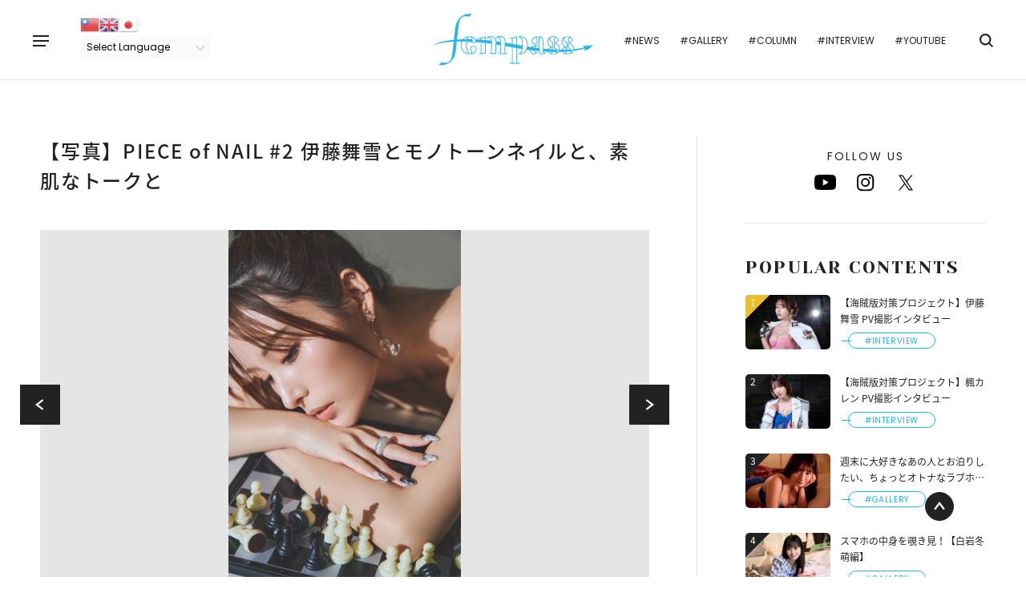

--- FILE ---
content_type: text/html; charset=UTF-8
request_url: https://fempass.today/article/23940/photo/9
body_size: 72109
content:

<!doctype html>
<html lang="ja">
<head>
        <meta charset="UTF-8" />
    <meta name="viewport" content="width=device-width,minimum-scale=1,maximum-scale=1,user-scalable=no">
    <title>【写真】PIECE of NAIL #2 伊藤舞雪とモノトーンネイルと、素肌なトークと - fempass（フェムパス）</title>
    <meta name="description" content="素肌に映える大人シックなネイルと伊藤舞雪セクシーで色っぽいのに、それでいて媚びてない。そんな伊藤舞雪さんに似合うモノトーンやシックさを纏ったネイルチップ。手先を美しく魅せる長めな爪は、彼女の大切にしている美の基準でもあります。「ネイルは、高校を卒業してからは習慣になっています。昔">

    <!--OGPの設定-->
    <meta property="og:title" content="【写真】PIECE of NAIL #2 伊藤舞雪とモノトーンネイルと、素肌なトークと - fempass（フェムパス）">
    <meta property="og:type" content="article">
    <meta property="og:url" content="https://fempass.today/article/23940/photo/9">
    <meta property="og:image" content="https://fempass.today/wp-content/uploads/2023/08/１（アイキャッチ）230510WI_1384.jpg">
    <meta property="og:site_name" content="fempass（フェムパス） - 多彩な視点で生きていく「あなた」の背中を押すWebメディア">
    <meta property="og:description" content="素肌に映える大人シックなネイルと伊藤舞雪セクシーで色っぽいのに、それでいて媚びてない。そんな伊藤舞雪さんに似合うモノトーンやシックさを纏ったネイルチップ。手先を美しく魅せる長めな爪は、彼女の大切にしている美の基準でもあります。「ネイルは、高校を卒業してからは習慣になっています。昔">

    <!--Twitterの設定-->
    <meta property="twitter:title" content="【写真】PIECE of NAIL #2 伊藤舞雪とモノトーンネイルと、素肌なトークと - fempass（フェムパス）"/>
    <meta property="twitter:image" content="https://fempass.today/wp-content/uploads/2023/08/１（アイキャッチ）230510WI_1384.jpg"/>
    <meta property="twitter:description" content="素肌に映える大人シックなネイルと伊藤舞雪セクシーで色っぽいのに、それでいて媚びてない。そんな伊藤舞雪さんに似合うモノトーンやシックさを纏ったネイルチップ。手先を美しく魅せる長めな爪は、彼女の大切にしている美の基準でもあります。「ネイルは、高校を卒業してからは習慣になっています。昔"/>
    <meta property="twitter:url" content="https://fempass.today/article/23940/photo/9">
    <meta property="og:site_name" content="fempass（フェムパス） - 多彩な視点で生きていく「あなた」の背中を押すWebメディア"/>
    <meta property="twitter:card" content="summary_large_image"/>
    <meta property="twitter:domain" content="https://fempass.today"/>
    <meta property="twitter:site" content="@fempass"/>

    <!--アイコンの設定-->
    <link rel="icon" href="https://fempass.today/wp-content/themes/fempass/assets/img/favicon/favicon.ico">
    <link rel="apple-touch-icon" href="https://fempass.today/wp-content/themes/fempass/assets/img/favicon/apple-touch-icon-180x180.png">

    <!--その他設定-->
    <meta http-equiv="X-UA-Compatible" content="IE=edge">
    <meta name="format-detection" content="telephone=no">

    <!--外部ファイルの読み込み-->
        <link rel="stylesheet" href="https://fempass.today/wp-content/themes/fempass/assets/css/plugin/swiper.min.css">
    <link rel="stylesheet" href="https://fempass.today/wp-content/themes/fempass/assets/css/pages/single.css">
        <link rel="stylesheet" href="https://fempass.today/wp-content/themes/fempass/assets/css/app.css">
    <meta name='robots' content='max-image-preview:large' />
<link rel='stylesheet' id='gtranslate-style-css'  href='/wp-content/plugins/gtranslate/gtranslate-style24.css?ver=5.8.12' type='text/css' media='all' />
<link rel='stylesheet' id='contact-form-7-css'  href='/wp-content/plugins/contact-form-7/includes/css/styles.css?ver=5.4.2' type='text/css' media='all' />
<link rel='stylesheet' id='cf7msm_styles-css'  href='/wp-content/plugins/contact-form-7-multi-step-module/resources/cf7msm.css?ver=4.1.92' type='text/css' media='all' />
<script type='text/javascript' src='/wp-includes/js/jquery/jquery.min.js?ver=3.6.0' id='jquery-core-js'></script>
<script type='text/javascript' src='/wp-includes/js/jquery/jquery-migrate.min.js?ver=3.3.2' id='jquery-migrate-js'></script>
<script type='application/json' id='wpp-json'>
{"sampling_active":0,"sampling_rate":5,"ajax_url":"https:\/\/fempass.today\/wp-json\/wordpress-popular-posts\/v1\/popular-posts","api_url":"https:\/\/fempass.today\/wp-json\/wordpress-popular-posts","ID":23940,"token":"ebf3e047ac","lang":0,"debug":0}
</script>
<script type='text/javascript' src='/wp-content/plugins/wordpress-popular-posts/assets/js/wpp.min.js?ver=6.1.1' id='wpp-js-js'></script>
<link rel="canonical" href="https://fempass.today/article/23940" />
            <style id="wpp-loading-animation-styles">@-webkit-keyframes bgslide{from{background-position-x:0}to{background-position-x:-200%}}@keyframes bgslide{from{background-position-x:0}to{background-position-x:-200%}}.wpp-widget-placeholder,.wpp-widget-block-placeholder{margin:0 auto;width:60px;height:3px;background:#dd3737;background:linear-gradient(90deg,#dd3737 0%,#571313 10%,#dd3737 100%);background-size:200% auto;border-radius:3px;-webkit-animation:bgslide 1s infinite linear;animation:bgslide 1s infinite linear}</style>
                <!-- Global site tag (gtag.js) - Google Analytics -->
<script async src="https://www.googletagmanager.com/gtag/js?id=G-MGQXXCLZ8L"></script>
<script>
  window.dataLayer = window.dataLayer || [];
  function gtag(){dataLayer.push(arguments);}
  gtag('js', new Date());
  gtag('config', 'G-MGQXXCLZ8L');
</script>
</head>
<body>

    <!-- #region Container -->
    <div class="l-container">

        <!-- #region Header -->
        <header class="l-header">
            <button class="l-header__menu" data-menu="trigger" data-header-position-fix>
                <span></span>
                <span></span>
                <span></span>
            </button>
                        <div class="l-header__wrap" data-header-position-fix>
                <div class="l-header__logo">
                    <a href="/">
                        <img src="https://fempass.today/wp-content/themes/fempass/assets/img/logo.svg" alt="fempass（フェムパス）">
                    </a>
                </div>
                <div class="l-header__inner">
                    <div class="l-header__translate">
                        <!-- GTranslate: https://gtranslate.io/ -->
<a href="#" onclick="doGTranslate('ja|zh-TW');return false;" title="Chinese (Traditional)" class="glink nturl notranslate"><img src="/wp-content/plugins/gtranslate/flags/24/zh-TW.png" height="24" width="24" alt="Chinese (Traditional)" /></a><a href="#" onclick="doGTranslate('ja|en');return false;" title="English" class="glink nturl notranslate"><img src="/wp-content/plugins/gtranslate/flags/24/en.png" height="24" width="24" alt="English" /></a><a href="#" onclick="doGTranslate('ja|ja');return false;" title="Japanese" class="glink nturl notranslate"><img src="/wp-content/plugins/gtranslate/flags/24/ja.png" height="24" width="24" alt="Japanese" /></a><br /><select onchange="doGTranslate(this);" class="notranslate" id="gtranslate_selector" aria-label="Website Language Selector"><option value="">Select Language</option><option value="ja|zh-TW">Chinese (Traditional)</option><option value="ja|en">English</option><option value="ja|ja">Japanese</option></select><style>
#goog-gt-tt {display:none !important;}
.goog-te-banner-frame {display:none !important;}
.goog-te-menu-value:hover {text-decoration:none !important;}
.goog-text-highlight {background-color:transparent !important;box-shadow:none !important;}
body {top:0 !important;}
#google_translate_element2 {display:none!important;}
</style>

<div id="google_translate_element2"></div>
<script>
function googleTranslateElementInit2() {new google.translate.TranslateElement({pageLanguage: 'ja',autoDisplay: false}, 'google_translate_element2');}
</script><script src="//translate.google.com/translate_a/element.js?cb=googleTranslateElementInit2"></script>


<script>
function GTranslateGetCurrentLang() {var keyValue = document['cookie'].match('(^|;) ?googtrans=([^;]*)(;|$)');return keyValue ? keyValue[2].split('/')[2] : null;}
function GTranslateFireEvent(element,event){try{if(document.createEventObject){var evt=document.createEventObject();element.fireEvent('on'+event,evt)}else{var evt=document.createEvent('HTMLEvents');evt.initEvent(event,true,true);element.dispatchEvent(evt)}}catch(e){}}
function doGTranslate(lang_pair){if(lang_pair.value)lang_pair=lang_pair.value;if(lang_pair=='')return;var lang=lang_pair.split('|')[1];if(GTranslateGetCurrentLang() == null && lang == lang_pair.split('|')[0])return;var teCombo;var sel=document.getElementsByTagName('select');for(var i=0;i<sel.length;i++)if(sel[i].className.indexOf('goog-te-combo')!=-1){teCombo=sel[i];break;}if(document.getElementById('google_translate_element2')==null||document.getElementById('google_translate_element2').innerHTML.length==0||teCombo.length==0||teCombo.innerHTML.length==0){setTimeout(function(){doGTranslate(lang_pair)},500)}else{teCombo.value=lang;GTranslateFireEvent(teCombo,'change');GTranslateFireEvent(teCombo,'change')}}
</script>
                    </div>
                    <ul class="l-header__tags">
                        <li class="l-header__tag"><a href="https://fempass.today/tag/news">#NEWS</a></li>
                        <li class="l-header__tag"><a href="https://fempass.today/tag/gallery">#GALLERY</a></li>
                        <li class="l-header__tag"><a href="https://fempass.today/tag/column">#COLUMN</a></li>
                        <li class="l-header__tag"><a href="https://fempass.today/tag/interview">#INTERVIEW</a></li>
                        <li class="l-header__tag"><a href="https://fempass.today/youtube">#YOUTUBE</a></li>
                    </ul>

                    <div class="l-header__search">
                        
<div class="c-search c-search--close" data-search="trigger">
    <div class="c-search__icon">
        <span class="icon icon--search"></span>
    </div>
    <form method="get" action="https://fempass.today" class="c-search__form">
        <input class="c-search__input" type="text" name="s" data-search="input">
    </form>
</div>
                    </div>
                </div>
            </div>
        </header>
        <!-- #endregion Header -->

        <!-- #region Menu -->
        <div class="c-menu" data-menu="target">
    <div class="c-menu__inner" data-menu="inner">
        <div class="c-menu__main">
            <ul class="c-menu__links">
                <li class="c-menu__link"><a href="https://fempass.today">TOP</a></li>
                <li class="c-menu__link"><a href="https://fempass.today/pickup">PICKUP</a></li>
                <li class="c-menu__link"><a href="https://fempass.today/new_post">NEW POST</a></li>
                <li class="c-menu__link"><a href="https://fempass.today/series">SERIES</a></li>
            </ul>
            <ul class="c-menu__tags">
                <li class="c-menu__tag"><a href="https://fempass.today/tag/news">#NEWS</a></li>
                <li class="c-menu__tag"><a href="https://fempass.today/tag/gallery">#GALLERY</a></li>
                <li class="c-menu__tag"><a href="https://fempass.today/tag/column">#COLUMN</a></li>
                <li class="c-menu__tag"><a href="https://fempass.today/tag/interview">#INTERVIEW</a></li>
                <li class="c-menu__tag"><a href="https://fempass.today/youtube">#YOUTUBE</a></li>
            </ul>
        </div>
        <div class="c-menu__other">
            <div class="c-menu__logo">
                <a href="/">
                    <img src="https://fempass.today/wp-content/themes/fempass/assets/img/logo.svg" alt="fempass">
                </a>
            </div>
            <div class="c-menu__search">
                
<div class="c-search c-search--opened" >
    <div class="c-search__icon">
        <span class="icon icon--search"></span>
    </div>
    <form method="get" action="https://fempass.today" class="c-search__form">
        <input class="c-search__input" type="text" name="s" >
    </form>
</div>
            </div>
            <div class="c-menu__share">
                <div class="c-share c-share--menu">
            <p class="c-share__heading">FOLLOW US</p>
        <ul class="c-share__list">

                    <li class="c-share__item">
                <a href="https://www.youtube.com/@fempassofficial593" target="_blank">
                    <span class="icon icon--youtube"></span>
                </a>
            </li>
            <li class="c-share__item">
                <a href="https://www.instagram.com/fempass/" target="_blank">
                    <span class="icon icon--instagram"></span>
                </a>
            </li>
            <li class="c-share__item">
                <a href="https://twitter.com/fempass" target="_blank">
                    <span class="icon icon--x"></span>
                </a>
            </li>            
            </ul>
</div>
            </div>
            <div class="c-menu__button">
                <a class="c-button c-button--secondary c-button--small" href="https://fempass.today/contact">CONTACT</a>
            </div>
            <div class="c-menu__translate">
                <!-- GTranslate: https://gtranslate.io/ -->
<a href="#" onclick="doGTranslate('ja|zh-TW');return false;" title="Chinese (Traditional)" class="glink nturl notranslate"><img src="/wp-content/plugins/gtranslate/flags/24/zh-TW.png" height="24" width="24" alt="Chinese (Traditional)" /></a><a href="#" onclick="doGTranslate('ja|en');return false;" title="English" class="glink nturl notranslate"><img src="/wp-content/plugins/gtranslate/flags/24/en.png" height="24" width="24" alt="English" /></a><a href="#" onclick="doGTranslate('ja|ja');return false;" title="Japanese" class="glink nturl notranslate"><img src="/wp-content/plugins/gtranslate/flags/24/ja.png" height="24" width="24" alt="Japanese" /></a><br /><select onchange="doGTranslate(this);" class="notranslate" id="gtranslate_selector" aria-label="Website Language Selector"><option value="">Select Language</option><option value="ja|zh-TW">Chinese (Traditional)</option><option value="ja|en">English</option><option value="ja|ja">Japanese</option></select><style>
#goog-gt-tt {display:none !important;}
.goog-te-banner-frame {display:none !important;}
.goog-te-menu-value:hover {text-decoration:none !important;}
.goog-text-highlight {background-color:transparent !important;box-shadow:none !important;}
body {top:0 !important;}
#google_translate_element2 {display:none!important;}
</style>

<div id="google_translate_element2"></div>
<script>
function googleTranslateElementInit2() {new google.translate.TranslateElement({pageLanguage: 'ja',autoDisplay: false}, 'google_translate_element2');}
</script><script src="//translate.google.com/translate_a/element.js?cb=googleTranslateElementInit2"></script>


<script>
function GTranslateGetCurrentLang() {var keyValue = document['cookie'].match('(^|;) ?googtrans=([^;]*)(;|$)');return keyValue ? keyValue[2].split('/')[2] : null;}
function GTranslateFireEvent(element,event){try{if(document.createEventObject){var evt=document.createEventObject();element.fireEvent('on'+event,evt)}else{var evt=document.createEvent('HTMLEvents');evt.initEvent(event,true,true);element.dispatchEvent(evt)}}catch(e){}}
function doGTranslate(lang_pair){if(lang_pair.value)lang_pair=lang_pair.value;if(lang_pair=='')return;var lang=lang_pair.split('|')[1];if(GTranslateGetCurrentLang() == null && lang == lang_pair.split('|')[0])return;var teCombo;var sel=document.getElementsByTagName('select');for(var i=0;i<sel.length;i++)if(sel[i].className.indexOf('goog-te-combo')!=-1){teCombo=sel[i];break;}if(document.getElementById('google_translate_element2')==null||document.getElementById('google_translate_element2').innerHTML.length==0||teCombo.length==0||teCombo.innerHTML.length==0){setTimeout(function(){doGTranslate(lang_pair)},500)}else{teCombo.value=lang;GTranslateFireEvent(teCombo,'change');GTranslateFireEvent(teCombo,'change')}}
</script>
            </div>
        </div>
    </div>
</div>
        <!-- #endregion Menu -->

<!-- #region Contents -->
<div class="l-contents l-contents--column">

    <main class="l-main">
                    <article class="article">
                                    <div class="article__header">
                        <h1 class="article__heading">
                            【写真】PIECE of NAIL #2 伊藤舞雪とモノトーンネイルと、素肌なトークと                        </h1>
                                            </div>
                    <div class="c-post-slider c-post-slider--photo">
                        <div class="c-post-slider__container">
                            <div class="swiper-custom-parent">
                                <div class="swiper-container" data-slider data-slider-has-thumbnail="photo" data-slider-config='{"slidesPerView": 1, "centeredSlides": "true", "disableOnInteraction": "true", "allowTouchMove": true, "navigation": {"nextEl": ".swiper-button-next", "prevEl": ".swiper-button-prev"}}' data-slider-photo>
                                    <ul class="swiper-wrapper">
                                                                                    <li class="swiper-slide" data-slider-item>
                                                                                                        <img src="/wp-content/uploads/2023/08/１（アイキャッチ）230510WI_1384-1024x683.jpg" alt="" data-object-fit>
                                                                                                                                                        </li>
                                                                                                                            <li class="swiper-slide" data-slider-item>
                                                <img src="/wp-content/uploads/2023/08/２230510WI_0263-1024x683.jpg" alt="" data-object-fit>
                                                                                            </li>
                                                                                    <li class="swiper-slide" data-slider-item>
                                                <img src="/wp-content/uploads/2023/08/３230510WI_0382R-683x1024.jpg" alt="" data-object-fit>
                                                                                            </li>
                                                                                    <li class="swiper-slide" data-slider-item>
                                                <img src="/wp-content/uploads/2023/08/４230510WI_0354R-683x1024.jpg" alt="" data-object-fit>
                                                                                            </li>
                                                                                    <li class="swiper-slide" data-slider-item>
                                                <img src="/wp-content/uploads/2023/08/５230510WI_0315-1024x683.jpg" alt="" data-object-fit>
                                                                                            </li>
                                                                                    <li class="swiper-slide" data-slider-item>
                                                <img src="/wp-content/uploads/2023/08/６230510WI_0510-1024x683.jpg" alt="" data-object-fit>
                                                                                            </li>
                                                                                    <li class="swiper-slide" data-slider-item>
                                                <img src="/wp-content/uploads/2023/08/７230510WI_0440-683x1024.jpg" alt="" data-object-fit>
                                                                                            </li>
                                                                                    <li class="swiper-slide" data-slider-item>
                                                <img src="/wp-content/uploads/2023/08/８230510WI_0084R-1024x683.jpg" alt="" data-object-fit>
                                                                                            </li>
                                                                                    <li class="swiper-slide" data-slider-item>
                                                <img src="/wp-content/uploads/2023/08/９230510WI_0594-683x1024.jpg" alt="" data-object-fit>
                                                                                            </li>
                                                                                    <li class="swiper-slide" data-slider-item>
                                                <img src="/wp-content/uploads/2023/08/１０230510WI_0652-1024x683.jpg" alt="" data-object-fit>
                                                                                            </li>
                                                                                    <li class="swiper-slide" data-slider-item>
                                                <img src="/wp-content/uploads/2023/08/１１230510WI_0589-1024x683.jpg" alt="" data-object-fit>
                                                                                            </li>
                                                                                    <li class="swiper-slide" data-slider-item>
                                                <img src="/wp-content/uploads/2023/08/１２230510WI_0403-1024x683.jpg" alt="" data-object-fit>
                                                                                            </li>
                                                                                    <li class="swiper-slide" data-slider-item>
                                                <img src="/wp-content/uploads/2023/08/１３230510WI_0427R-683x1024.jpg" alt="" data-object-fit>
                                                                                            </li>
                                                                                    <li class="swiper-slide" data-slider-item>
                                                <img src="/wp-content/uploads/2023/08/１４230510WI_1030-1024x683.jpg" alt="" data-object-fit>
                                                                                            </li>
                                                                                    <li class="swiper-slide" data-slider-item>
                                                <img src="/wp-content/uploads/2023/08/１５230510WI_0889-1024x683.jpg" alt="" data-object-fit>
                                                                                            </li>
                                                                                    <li class="swiper-slide" data-slider-item>
                                                <img src="/wp-content/uploads/2023/08/１６230510WI_0802-1024x683.jpg" alt="" data-object-fit>
                                                                                            </li>
                                                                                    <li class="swiper-slide" data-slider-item>
                                                <img src="/wp-content/uploads/2023/08/１７230510WI_0820-1024x683.jpg" alt="" data-object-fit>
                                                                                            </li>
                                                                                    <li class="swiper-slide" data-slider-item>
                                                <img src="/wp-content/uploads/2023/08/１８230510WI_0941-683x1024.jpg" alt="" data-object-fit>
                                                                                            </li>
                                                                                    <li class="swiper-slide" data-slider-item>
                                                <img src="/wp-content/uploads/2023/08/１９230510WI_0913-1024x683.jpg" alt="" data-object-fit>
                                                                                            </li>
                                                                                    <li class="swiper-slide" data-slider-item>
                                                <img src="/wp-content/uploads/2023/08/２０230510WI_0863-683x1024.jpg" alt="" data-object-fit>
                                                                                            </li>
                                                                                    <li class="swiper-slide" data-slider-item>
                                                <img src="/wp-content/uploads/2023/08/２１230510WI_0761-1024x683.jpg" alt="" data-object-fit>
                                                                                            </li>
                                                                                    <li class="swiper-slide" data-slider-item>
                                                <img src="/wp-content/uploads/2023/08/２２230510WI_0724-683x1024.jpg" alt="" data-object-fit>
                                                                                            </li>
                                                                                    <li class="swiper-slide" data-slider-item>
                                                <img src="/wp-content/uploads/2023/08/２３230510WI_0807-683x1024.jpg" alt="" data-object-fit>
                                                                                            </li>
                                                                                    <li class="swiper-slide" data-slider-item>
                                                <img src="/wp-content/uploads/2023/08/２４230510WI_1143-1024x683.jpg" alt="" data-object-fit>
                                                                                            </li>
                                                                                    <li class="swiper-slide" data-slider-item>
                                                <img src="/wp-content/uploads/2023/08/２５230510WI_1081-683x1024.jpg" alt="" data-object-fit>
                                                                                            </li>
                                                                                    <li class="swiper-slide" data-slider-item>
                                                <img src="/wp-content/uploads/2023/08/２６230510WI_1140R-683x1024.jpg" alt="" data-object-fit>
                                                                                            </li>
                                                                                    <li class="swiper-slide" data-slider-item>
                                                <img src="/wp-content/uploads/2023/08/２７230510WI_1108-1024x683.jpg" alt="" data-object-fit>
                                                                                            </li>
                                                                                    <li class="swiper-slide" data-slider-item>
                                                <img src="/wp-content/uploads/2023/08/２８230510WI_1153-1024x683.jpg" alt="" data-object-fit>
                                                                                            </li>
                                                                                    <li class="swiper-slide" data-slider-item>
                                                <img src="/wp-content/uploads/2023/08/２９230510WI_1382-683x1024.jpg" alt="" data-object-fit>
                                                                                            </li>
                                                                                    <li class="swiper-slide" data-slider-item>
                                                <img src="/wp-content/uploads/2023/08/３０230510WI_1417R-1024x683.jpg" alt="" data-object-fit>
                                                                                            </li>
                                                                                    <li class="swiper-slide" data-slider-item>
                                                <img src="/wp-content/uploads/2023/08/３１230510WI_1473-1024x683.jpg" alt="" data-object-fit>
                                                                                            </li>
                                                                                    <li class="swiper-slide" data-slider-item>
                                                <img src="/wp-content/uploads/2023/08/３２230510WI_1497-683x1024.jpg" alt="" data-object-fit>
                                                                                            </li>
                                                                                    <li class="swiper-slide" data-slider-item>
                                                <img src="/wp-content/uploads/2023/08/３３230510WI_1492-683x1024.jpg" alt="" data-object-fit>
                                                                                            </li>
                                                                                    <li class="swiper-slide" data-slider-item>
                                                <img src="/wp-content/uploads/2023/08/４５230510WI_1314-1024x683.jpg" alt="" data-object-fit>
                                                                                            </li>
                                                                                    <li class="swiper-slide" data-slider-item>
                                                <img src="/wp-content/uploads/2023/08/４６230510WI_1445-683x1024.jpg" alt="" data-object-fit>
                                                                                            </li>
                                                                                    <li class="swiper-slide" data-slider-item>
                                                <img src="/wp-content/uploads/2023/08/３４230510WI_0105-1-683x1024.jpg" alt="" data-object-fit>
                                                                                            </li>
                                                                                    <li class="swiper-slide" data-slider-item>
                                                <img src="/wp-content/uploads/2023/08/３５230510WI_0157R-683x1024.jpg" alt="" data-object-fit>
                                                                                            </li>
                                                                                    <li class="swiper-slide" data-slider-item>
                                                <img src="/wp-content/uploads/2023/08/３６230510WI_0562R-1024x683.jpg" alt="" data-object-fit>
                                                                                            </li>
                                                                                    <li class="swiper-slide" data-slider-item>
                                                <img src="/wp-content/uploads/2023/08/３７230510WI_0054-683x1024.jpg" alt="" data-object-fit>
                                                                                            </li>
                                                                                    <li class="swiper-slide" data-slider-item>
                                                <img src="/wp-content/uploads/2023/08/３８230510WI_0711-1024x683.jpg" alt="" data-object-fit>
                                                                                            </li>
                                                                                    <li class="swiper-slide" data-slider-item>
                                                <img src="/wp-content/uploads/2023/08/３９230510WI_0789-683x1024.jpg" alt="" data-object-fit>
                                                                                            </li>
                                                                                    <li class="swiper-slide" data-slider-item>
                                                <img src="/wp-content/uploads/2023/08/４０230510WI_0886-1024x683.jpg" alt="" data-object-fit>
                                                                                            </li>
                                                                                    <li class="swiper-slide" data-slider-item>
                                                <img src="/wp-content/uploads/2023/08/４１230510WI_1049-1024x683.jpg" alt="" data-object-fit>
                                                                                            </li>
                                                                                    <li class="swiper-slide" data-slider-item>
                                                <img src="/wp-content/uploads/2023/08/４２230510WI_1109-1024x683.jpg" alt="" data-object-fit>
                                                                                            </li>
                                                                                    <li class="swiper-slide" data-slider-item>
                                                <img src="/wp-content/uploads/2023/08/４３230510WI_1118-683x1024.jpg" alt="" data-object-fit>
                                                                                            </li>
                                                                                    <li class="swiper-slide" data-slider-item>
                                                <img src="/wp-content/uploads/2023/08/４４230510WI_1280-683x1024.jpg" alt="" data-object-fit>
                                                                                            </li>
                                                                            </ul>
                                </div>
                                <div class="swiper-button-prev" data-swiper-prev></div>
                                <div class="swiper-button-next" data-swiper-next></div>
                            </div>
                        </div>
                        <div class="c-post-slider c-post-slider--thumb">
                            <div class="c-post-slider__container">
                                <div class="swiper-container" data-slider-thumbnail="photo" data-slider-config='{"spaceBetween": 10, "slidesPerView": "4.7", "touchRatio": "0.2", "slideToClickedSlide": true, "preventClicksPropagation": false }'>
                                    <ul class="swiper-wrapper">
                                                                                <li class="swiper-slide" data-slider-thumbnail-child>
                                                                                                <img src="/wp-content/uploads/2023/08/１（アイキャッチ）230510WI_1384-1024x683.jpg" alt="" data-object-fit>
                                                                                            </li>
                                                                                                                            <li class="swiper-slide" data-slider-thumbnail-child>
                                                <img src="/wp-content/uploads/2023/08/２230510WI_0263-1024x683.jpg" alt="" data-object-fit>
                                            </li>
                                                                                    <li class="swiper-slide" data-slider-thumbnail-child>
                                                <img src="/wp-content/uploads/2023/08/３230510WI_0382R-683x1024.jpg" alt="" data-object-fit>
                                            </li>
                                                                                    <li class="swiper-slide" data-slider-thumbnail-child>
                                                <img src="/wp-content/uploads/2023/08/４230510WI_0354R-683x1024.jpg" alt="" data-object-fit>
                                            </li>
                                                                                    <li class="swiper-slide" data-slider-thumbnail-child>
                                                <img src="/wp-content/uploads/2023/08/５230510WI_0315-1024x683.jpg" alt="" data-object-fit>
                                            </li>
                                                                                    <li class="swiper-slide" data-slider-thumbnail-child>
                                                <img src="/wp-content/uploads/2023/08/６230510WI_0510-1024x683.jpg" alt="" data-object-fit>
                                            </li>
                                                                                    <li class="swiper-slide" data-slider-thumbnail-child>
                                                <img src="/wp-content/uploads/2023/08/７230510WI_0440-683x1024.jpg" alt="" data-object-fit>
                                            </li>
                                                                                    <li class="swiper-slide" data-slider-thumbnail-child>
                                                <img src="/wp-content/uploads/2023/08/８230510WI_0084R-1024x683.jpg" alt="" data-object-fit>
                                            </li>
                                                                                    <li class="swiper-slide" data-slider-thumbnail-child>
                                                <img src="/wp-content/uploads/2023/08/９230510WI_0594-683x1024.jpg" alt="" data-object-fit>
                                            </li>
                                                                                    <li class="swiper-slide" data-slider-thumbnail-child>
                                                <img src="/wp-content/uploads/2023/08/１０230510WI_0652-1024x683.jpg" alt="" data-object-fit>
                                            </li>
                                                                                    <li class="swiper-slide" data-slider-thumbnail-child>
                                                <img src="/wp-content/uploads/2023/08/１１230510WI_0589-1024x683.jpg" alt="" data-object-fit>
                                            </li>
                                                                                    <li class="swiper-slide" data-slider-thumbnail-child>
                                                <img src="/wp-content/uploads/2023/08/１２230510WI_0403-1024x683.jpg" alt="" data-object-fit>
                                            </li>
                                                                                    <li class="swiper-slide" data-slider-thumbnail-child>
                                                <img src="/wp-content/uploads/2023/08/１３230510WI_0427R-683x1024.jpg" alt="" data-object-fit>
                                            </li>
                                                                                    <li class="swiper-slide" data-slider-thumbnail-child>
                                                <img src="/wp-content/uploads/2023/08/１４230510WI_1030-1024x683.jpg" alt="" data-object-fit>
                                            </li>
                                                                                    <li class="swiper-slide" data-slider-thumbnail-child>
                                                <img src="/wp-content/uploads/2023/08/１５230510WI_0889-1024x683.jpg" alt="" data-object-fit>
                                            </li>
                                                                                    <li class="swiper-slide" data-slider-thumbnail-child>
                                                <img src="/wp-content/uploads/2023/08/１６230510WI_0802-1024x683.jpg" alt="" data-object-fit>
                                            </li>
                                                                                    <li class="swiper-slide" data-slider-thumbnail-child>
                                                <img src="/wp-content/uploads/2023/08/１７230510WI_0820-1024x683.jpg" alt="" data-object-fit>
                                            </li>
                                                                                    <li class="swiper-slide" data-slider-thumbnail-child>
                                                <img src="/wp-content/uploads/2023/08/１８230510WI_0941-683x1024.jpg" alt="" data-object-fit>
                                            </li>
                                                                                    <li class="swiper-slide" data-slider-thumbnail-child>
                                                <img src="/wp-content/uploads/2023/08/１９230510WI_0913-1024x683.jpg" alt="" data-object-fit>
                                            </li>
                                                                                    <li class="swiper-slide" data-slider-thumbnail-child>
                                                <img src="/wp-content/uploads/2023/08/２０230510WI_0863-683x1024.jpg" alt="" data-object-fit>
                                            </li>
                                                                                    <li class="swiper-slide" data-slider-thumbnail-child>
                                                <img src="/wp-content/uploads/2023/08/２１230510WI_0761-1024x683.jpg" alt="" data-object-fit>
                                            </li>
                                                                                    <li class="swiper-slide" data-slider-thumbnail-child>
                                                <img src="/wp-content/uploads/2023/08/２２230510WI_0724-683x1024.jpg" alt="" data-object-fit>
                                            </li>
                                                                                    <li class="swiper-slide" data-slider-thumbnail-child>
                                                <img src="/wp-content/uploads/2023/08/２３230510WI_0807-683x1024.jpg" alt="" data-object-fit>
                                            </li>
                                                                                    <li class="swiper-slide" data-slider-thumbnail-child>
                                                <img src="/wp-content/uploads/2023/08/２４230510WI_1143-1024x683.jpg" alt="" data-object-fit>
                                            </li>
                                                                                    <li class="swiper-slide" data-slider-thumbnail-child>
                                                <img src="/wp-content/uploads/2023/08/２５230510WI_1081-683x1024.jpg" alt="" data-object-fit>
                                            </li>
                                                                                    <li class="swiper-slide" data-slider-thumbnail-child>
                                                <img src="/wp-content/uploads/2023/08/２６230510WI_1140R-683x1024.jpg" alt="" data-object-fit>
                                            </li>
                                                                                    <li class="swiper-slide" data-slider-thumbnail-child>
                                                <img src="/wp-content/uploads/2023/08/２７230510WI_1108-1024x683.jpg" alt="" data-object-fit>
                                            </li>
                                                                                    <li class="swiper-slide" data-slider-thumbnail-child>
                                                <img src="/wp-content/uploads/2023/08/２８230510WI_1153-1024x683.jpg" alt="" data-object-fit>
                                            </li>
                                                                                    <li class="swiper-slide" data-slider-thumbnail-child>
                                                <img src="/wp-content/uploads/2023/08/２９230510WI_1382-683x1024.jpg" alt="" data-object-fit>
                                            </li>
                                                                                    <li class="swiper-slide" data-slider-thumbnail-child>
                                                <img src="/wp-content/uploads/2023/08/３０230510WI_1417R-1024x683.jpg" alt="" data-object-fit>
                                            </li>
                                                                                    <li class="swiper-slide" data-slider-thumbnail-child>
                                                <img src="/wp-content/uploads/2023/08/３１230510WI_1473-1024x683.jpg" alt="" data-object-fit>
                                            </li>
                                                                                    <li class="swiper-slide" data-slider-thumbnail-child>
                                                <img src="/wp-content/uploads/2023/08/３２230510WI_1497-683x1024.jpg" alt="" data-object-fit>
                                            </li>
                                                                                    <li class="swiper-slide" data-slider-thumbnail-child>
                                                <img src="/wp-content/uploads/2023/08/３３230510WI_1492-683x1024.jpg" alt="" data-object-fit>
                                            </li>
                                                                                    <li class="swiper-slide" data-slider-thumbnail-child>
                                                <img src="/wp-content/uploads/2023/08/４５230510WI_1314-1024x683.jpg" alt="" data-object-fit>
                                            </li>
                                                                                    <li class="swiper-slide" data-slider-thumbnail-child>
                                                <img src="/wp-content/uploads/2023/08/４６230510WI_1445-683x1024.jpg" alt="" data-object-fit>
                                            </li>
                                                                                    <li class="swiper-slide" data-slider-thumbnail-child>
                                                <img src="/wp-content/uploads/2023/08/３４230510WI_0105-1-683x1024.jpg" alt="" data-object-fit>
                                            </li>
                                                                                    <li class="swiper-slide" data-slider-thumbnail-child>
                                                <img src="/wp-content/uploads/2023/08/３５230510WI_0157R-683x1024.jpg" alt="" data-object-fit>
                                            </li>
                                                                                    <li class="swiper-slide" data-slider-thumbnail-child>
                                                <img src="/wp-content/uploads/2023/08/３６230510WI_0562R-1024x683.jpg" alt="" data-object-fit>
                                            </li>
                                                                                    <li class="swiper-slide" data-slider-thumbnail-child>
                                                <img src="/wp-content/uploads/2023/08/３７230510WI_0054-683x1024.jpg" alt="" data-object-fit>
                                            </li>
                                                                                    <li class="swiper-slide" data-slider-thumbnail-child>
                                                <img src="/wp-content/uploads/2023/08/３８230510WI_0711-1024x683.jpg" alt="" data-object-fit>
                                            </li>
                                                                                    <li class="swiper-slide" data-slider-thumbnail-child>
                                                <img src="/wp-content/uploads/2023/08/３９230510WI_0789-683x1024.jpg" alt="" data-object-fit>
                                            </li>
                                                                                    <li class="swiper-slide" data-slider-thumbnail-child>
                                                <img src="/wp-content/uploads/2023/08/４０230510WI_0886-1024x683.jpg" alt="" data-object-fit>
                                            </li>
                                                                                    <li class="swiper-slide" data-slider-thumbnail-child>
                                                <img src="/wp-content/uploads/2023/08/４１230510WI_1049-1024x683.jpg" alt="" data-object-fit>
                                            </li>
                                                                                    <li class="swiper-slide" data-slider-thumbnail-child>
                                                <img src="/wp-content/uploads/2023/08/４２230510WI_1109-1024x683.jpg" alt="" data-object-fit>
                                            </li>
                                                                                    <li class="swiper-slide" data-slider-thumbnail-child>
                                                <img src="/wp-content/uploads/2023/08/４３230510WI_1118-683x1024.jpg" alt="" data-object-fit>
                                            </li>
                                                                                    <li class="swiper-slide" data-slider-thumbnail-child>
                                                <img src="/wp-content/uploads/2023/08/４４230510WI_1280-683x1024.jpg" alt="" data-object-fit>
                                            </li>
                                                                            </ul>
                                </div>
                            </div>
                        </div>
                    </div>
                    <div class="article__back">
                        <a class="c-button--back" href="https://fempass.today/article/23940">
                            記事に戻る
                        </a>
                    </div>
                            </article>
            </main>

    <div class="l-side">
        
<div class="l-side__share">
    <div class="c-share c-share--side">
            <p class="c-share__heading">FOLLOW US</p>
        <ul class="c-share__list">

                    <li class="c-share__item">
                <a href="https://www.youtube.com/@fempassofficial593" target="_blank">
                    <span class="icon icon--youtube"></span>
                </a>
            </li>
            <li class="c-share__item">
                <a href="https://www.instagram.com/fempass/" target="_blank">
                    <span class="icon icon--instagram"></span>
                </a>
            </li>
            <li class="c-share__item">
                <a href="https://twitter.com/fempass" target="_blank">
                    <span class="icon icon--x"></span>
                </a>
            </li>            
            </ul>
</div>
</div>

<div class="l-side__posts">
    <div class="l-side__heading">
        <h3 class="c-heading c-heading--side">
            POPULAR CONTENTS
        </h3>
    </div>
    
    <div class="c-posts c-posts--side">
    

<ol class="c-posts__list"><li class="c-posts__item"><a class="c-min-card" href="https://fempass.today/article/42925"><div class="c-min-card__thumbnail"><span class="c-min-card__rank c-min-card__rank--top notranslate">1</span><img src="/wp-content/uploads/2024/12/アイキャッチ-4-1024x683.jpg" alt="【海賊版対策プロジェクト】伊藤舞雪 PV撮影インタビュー" data-object-fit></div><h4 class="c-min-card__heading">【海賊版対策プロジェクト】伊藤舞雪 PV撮影インタビュー</h4><div class="c-min-card__tag"><span class="c-tag c-tag--small c-tag--all" data-on-click-link="/tag/interview"><span>#INTERVIEW</span></span></div></a></li><li class="c-posts__item"><a class="c-min-card" href="https://fempass.today/article/42947"><div class="c-min-card__thumbnail"><span class="c-min-card__rank notranslate">2</span><img src="/wp-content/uploads/2024/12/アイキャッチ-5-1024x683.jpg" alt="【海賊版対策プロジェクト】楓カレン PV撮影インタビュー" data-object-fit></div><h4 class="c-min-card__heading">【海賊版対策プロジェクト】楓カレン PV撮影インタビュー</h4><div class="c-min-card__tag"><span class="c-tag c-tag--small c-tag--all" data-on-click-link="/tag/interview"><span>#INTERVIEW</span></span></div></a></li><li class="c-posts__item"><a class="c-min-card" href="https://fempass.today/article/44929"><div class="c-min-card__thumbnail"><span class="c-min-card__rank notranslate">3</span><img src="/wp-content/uploads/2025/01/1-5-1024x683.jpg" alt="週末に大好きなあの人とお泊りしたい、ちょっとオトナなラブホテル 鷲尾めい 番外編" data-object-fit></div><h4 class="c-min-card__heading">週末に大好きなあの人とお泊りしたい、ちょっとオトナなラブホテル 鷲尾めい 番外編</h4><div class="c-min-card__tag"><span class="c-tag c-tag--small c-tag--all" data-on-click-link="/tag/gallery"><span>#GALLERY</span></span></div></a></li><li class="c-posts__item"><a class="c-min-card" href="https://fempass.today/article/50616"><div class="c-min-card__thumbnail"><span class="c-min-card__rank notranslate">4</span><img src="/wp-content/uploads/2025/06/アイキャッチ-2-1024x683.jpg" alt="スマホの中身を覗き見！【白岩冬萌編】" data-object-fit></div><h4 class="c-min-card__heading">スマホの中身を覗き見！【白岩冬萌編】</h4><div class="c-min-card__tag"><span class="c-tag c-tag--small c-tag--all" data-on-click-link="/tag/gallery"><span>#GALLERY</span></span></div></a></li><li class="c-posts__item"><a class="c-min-card" href="https://fempass.today/article/16444"><div class="c-min-card__thumbnail"><span class="c-min-card__rank notranslate">5</span><img src="/wp-content/uploads/2023/01/220930_WILL0520-1-1-1024x683.jpg" alt="MOO lingerie Vol.6「GEMINItale」×葵いぶき 限りなく儚いランジェリーが新しい自分を引き出す" data-object-fit></div><h4 class="c-min-card__heading">MOO lingerie Vol.6「GEMINItale」×葵いぶき 限りなく儚いランジェリーが新しい自分を引き出す</h4><div class="c-min-card__tag"><span class="c-tag c-tag--small c-tag--all" data-on-click-link="/tag/interview"><span>#INTERVIEW</span></span></div></a></li><li class="c-posts__item"><a class="c-min-card" href="https://fempass.today/article/12234"><div class="c-min-card__thumbnail"><span class="c-min-card__rank notranslate">6</span><img src="/wp-content/uploads/2022/07/samune39-1024x576.jpg" alt="さらば人生の悩み「セックスで２回戦ができない」ゲスト：加美杏奈" data-object-fit></div><h4 class="c-min-card__heading">さらば人生の悩み「セックスで２回戦ができない」ゲスト：加美杏奈</h4><div class="c-min-card__tag"><span class="c-tag c-tag--small c-tag--all" data-on-click-link="/tag/column"><span>#COLUMN</span></span></div></a></li><li class="c-posts__item"><a class="c-min-card" href="https://fempass.today/article/17699"><div class="c-min-card__thumbnail"><span class="c-min-card__rank notranslate">7</span><img src="/wp-content/uploads/2023/02/ishikawa_591-1024x681.jpg" alt="COVER MODEL Vol.28　石川澪「AV撮影はまだ恥ずかしい…。けれど、もっと演技力をつけていろんな作品に出たい！」" data-object-fit></div><h4 class="c-min-card__heading">COVER MODEL Vol.28　石川澪「AV撮影はまだ恥ずかしい…。けれど、もっと演技力をつけていろんな作品に出たい！」</h4><div class="c-min-card__tag"><span class="c-tag c-tag--small c-tag--all" data-on-click-link="/tag/interview"><span>#INTERVIEW</span></span></div></a></li><li class="c-posts__item"><a class="c-min-card" href="https://fempass.today/article/2704"><div class="c-min-card__thumbnail"><span class="c-min-card__rank notranslate">8</span><img src="/wp-content/uploads/2021/06/河北彩花さんFP-385-1024x683.jpg" alt="COVER MODEL Vol.8 河北彩花「ファンの方々にようやく会える。プレッシャーもあるけれど、うれしいです」" data-object-fit></div><h4 class="c-min-card__heading">COVER MODEL Vol.8 河北彩花「ファンの方々にようやく会える。プレッシャーもあるけれど、うれしいです」</h4><div class="c-min-card__tag"><span class="c-tag c-tag--small c-tag--all" data-on-click-link="/tag/gallery"><span>#GALLERY</span></span></div></a></li><li class="c-posts__item"><a class="c-min-card" href="https://fempass.today/article/24691"><div class="c-min-card__thumbnail"><span class="c-min-card__rank notranslate">9</span><img src="/wp-content/uploads/2023/09/楪カレンさんFP-022-1024x681.jpg" alt="COVER MODEL Vol.35　楪カレン「生涯現役って決めてます。ずーっと愛してね！」" data-object-fit></div><h4 class="c-min-card__heading">COVER MODEL Vol.35　楪カレン「生涯現役って決めてます。ずーっと愛してね！」</h4><div class="c-min-card__tag"><span class="c-tag c-tag--small c-tag--all" data-on-click-link="/tag/interview"><span>#INTERVIEW</span></span></div></a></li><li class="c-posts__item"><a class="c-min-card" href="https://fempass.today/article/42488"><div class="c-min-card__thumbnail"><span class="c-min-card__rank notranslate">10</span><img src="/wp-content/uploads/2024/12/1-1024x683.jpg" alt="ドアを開けた先は…古代ローマ⁉下街を見下ろすデザイナーズホテルで身も心も「裸」になって 【週末に大好きなあの人とお泊りしたい、ちょっとオトナなラブホテル】vol.31" data-object-fit></div><h4 class="c-min-card__heading">ドアを開けた先は…古代ローマ⁉下街を見下ろすデザイナーズホテルで身も心も「裸」になって 【週末に大好きなあの人とお泊りしたい、ちょっとオトナなラブホテル】vol.31</h4><div class="c-min-card__tag"><span class="c-tag c-tag--small c-tag--all" data-on-click-link="/tag/gallery"><span>#GALLERY</span></span></div></a></li></ol>    </div>

</div>
    </div>

</div>
<!-- #endregion Contents -->

<!-- #region FooterContents -->
<div class="l-footer-contents">
    <div class="l-footer-contents__inner">
        <h2 class="c-heading c-heading--footer">
            NEW POST
        </h2>

                <div class="c-posts c-posts--3column c-posts--footer-contents">
                            <ul class="c-posts__list">
                                            <li class="c-posts__item">
                            

<a class="c-card" href="https://fempass.today/article/51164">
    <div class="c-card__thumbnail">
        <img src="/wp-content/uploads/2025/09/IMG_6156.png" alt="サイト運営体制変更に伴う一時更新停止について" width="350" height="182">
    </div>
            <div class="c-card__contents">
            <div class="c-card__tag">
                                    <span class="c-tag c-tag--all" data-on-click-link="/tag/news">
                        <span>
                            #NEWS                        </span>
                    </span>
                                            </div>
            <h3 class="c-card__heading">
                サイト運営体制変更に伴う一時更新停止について            </h3>
                        <div class="c-card__data">
                                <time class="c-card__date">
                    2025.09.12                </time>
            </div>
        </div>
    </a>
                        </li>
                                            <li class="c-posts__item">
                            

<a class="c-card" href="https://fempass.today/article/50616">
    <div class="c-card__thumbnail">
        <img src="/wp-content/uploads/2025/06/アイキャッチ-2-1024x683.jpg" alt="スマホの中身を覗き見！【白岩冬萌編】" width="350" height="182">
    </div>
            <div class="c-card__contents">
            <div class="c-card__tag">
                                            </div>
            <h3 class="c-card__heading">
                スマホの中身を覗き見！【白岩冬萌編】            </h3>
                            <p class="c-card__text">
                    完璧なルックスと魅力的なパフォーマンスで、スキのない姿を見せてくれる女優さんたち。でも、彼女たちだって私たちと同じ人間です。普段どんなことに関心を持って、どんな景色に心を動かされているのでしょうか。<br />
<br />
そこで彼女たちの「スマホの中身」を覗き見させていただきつつ、私生活や趣味など、プライベートな一面にフォーカス。他では決して見ることができない写真とそれにまつわるエピソードを、恋人や友達の目線でゆっくり楽しんでください。<br />
<br />
今回ご登場いただくのは、2024年10月デビュー、大人っぽく綺麗なルックスを持ちながらも、喋ってみると明るく親しみやすいというギャップが魅力の白岩冬萌さんです。<br />
                </p>
                        <div class="c-card__data">
                                <time class="c-card__date">
                    2025.07.27                </time>
            </div>
        </div>
    </a>
                        </li>
                                            <li class="c-posts__item">
                            

<a class="c-card" href="https://fempass.today/article/49939">
    <div class="c-card__thumbnail">
        <img src="/wp-content/uploads/2025/05/ゆるかつ。石川澪さん漫画アイキャッチ8-7-1024x649.jpg" alt="ゆるかつ。 石川澪編 その8" width="350" height="182">
    </div>
            <div class="c-card__contents">
            <div class="c-card__tag">
                                            </div>
            <h3 class="c-card__heading">
                ゆるかつ。 石川澪編 その8            </h3>
                            <p class="c-card__text">
                    いつもみんなに笑顔を届けてくれる、お仕事に一生懸命な女優さんたち。<br />
だけど、時には息抜きも。<br />
一体どんなプライベートを過ごしているのでしょうか？<br />
彼女たちの気になる日常を、ゆる〜い4コママンガでお楽しみください。<br />
<br />
<br />
第8回にご登場いただくのは、洗練されたルックスと、やさしい雰囲気を持つ石川澪さんです。<br />
素敵なお写真とともに全8回にわたってお届けします。<br />
                </p>
                        <div class="c-card__data">
                                <time class="c-card__date">
                    2025.07.24                </time>
            </div>
        </div>
    </a>
                        </li>
                                    </ul>
                    </div>

        <div class="c-breadcrumb">
    <ul class="c-breadcrumb__list">
        <li class="c-breadcrumb__item">
            <a href="https://fempass.today">HOME</a>
        </li>
                    <li class="c-breadcrumb__item">
                <a href="https://fempass.today/new_post">NEW POST</a>
            </li>
            <li class="c-breadcrumb__item">
                <a href="https://fempass.today/article/23940">PIECE of NAIL #2 伊藤舞雪とモノトーンネイルと、素肌なトークと</a>
            </li>
            <li class="c-breadcrumb__item">
                写真            </li>
            </ul>
</div>

    </div>

</div>
<!-- #endregion FooterContents -->

        <!-- #region Footer -->
        <footer class="l-footer">
            <div class="l-footer__inner">
                <div class="l-footer__follow">
                    <div class="l-footer__logo">
                        <a href="/">
                            <img src="https://fempass.today/wp-content/themes/fempass/assets/img/logo.svg" alt="fempass">
                        </a>
                    </div>

                    <div class="l-footer__share">
                        <div class="c-share c-share--footer">
            <p class="c-share__heading">FOLLOW US</p>
        <ul class="c-share__list">

                    <li class="c-share__item">
                <a href="https://www.youtube.com/@fempassofficial593" target="_blank">
                    <span class="icon icon--youtube"></span>
                </a>
            </li>
            <li class="c-share__item">
                <a href="https://www.instagram.com/fempass/" target="_blank">
                    <span class="icon icon--instagram"></span>
                </a>
            </li>
            <li class="c-share__item">
                <a href="https://twitter.com/fempass" target="_blank">
                    <span class="icon icon--x"></span>
                </a>
            </li>            
            </ul>
</div>
                    </div>
                </div>

                <div class="l-footer__menu">
                    <div class="footer-links">
                        <p class="footer-links__heading">ARTICLE</p>
                        <ul class="footer-links__list">
                            <li class="footer-links__item"><a href="https://fempass.today/pickup">PICK UP</a></li>
                            <li class="footer-links__item"><a href="https://fempass.today/new_post">NEW POST</a></li>
                            <li class="footer-links__item"><a href="https://fempass.today/series">SERIES</a></li>
                        </ul>
                    </div>
                    <div class="footer-links">
                        <p class="footer-links__heading">TAG</p>
                        <ul class="footer-links__list">
                            <li class="footer-links__item"><a href="https://fempass.today/tag/news">NEWS</a></li>
                            <li class="footer-links__item"><a href="https://fempass.today/tag/gallery">GALLERY</a></li>
                            <li class="footer-links__item"><a href="https://fempass.today/tag/column">COLUMN</a></li>
                            <li class="footer-links__item"><a href="https://fempass.today/tag/interview">INTERVIEW</a></li>
                            <li class="footer-links__item"><a href="https://fempass.today/youtube">YOUTUBE</a></li>
                        </ul>
                    </div>
                    <div class="footer-links">
                        <p class="footer-links__heading">ABOUT</p>
                        <ul class="footer-links__list">
                            <li class="footer-links__item"><a href="https://fempass.today/about">ABOUT</a></li>
                            <li class="footer-links__item"><a href="https://fempass.today/contact">CONTACT</a></li>
                            <li class="footer-links__item"><a href="https://fempass.today/user_guide">TERMS</a></li>
                            <li class="footer-links__item"><a href="https://fempass.today/privacy_policy">PRIVACY POLICY</a></li>
                        </ul>
                    </div>
                </div>
            </div>

            <div class="footer-banners">
                <p class="footer-banners__heading">RELATED CONTENTS</p>
                <ul class="footer-banners__list">
                <li class="footer-banners__item">
                        <a href="https://www.tbsradio.jp/nemu/" target="_blank">
                            <img src="https://fempass.today/wp-content/themes/fempass/assets/img/common/banner_nemuchiki.png" width="160" height="100" alt="ねむチキ">
                        </a>
                    </li>
                    <li class="footer-banners__item">
                        <a href="https://fempass-cinema.today/" target="_blank">
                            <img src="https://fempass.today/wp-content/themes/fempass/assets/img/common/banner_cinema.png" width="160" height="100" alt="fempass cinema">
                        </a>
                    </li>
                    <li class="footer-banners__item">
                        <a href="https://fempass-bev.com/" target="_blank">
                            <img src="https://fempass.today/wp-content/themes/fempass/assets/img/common/banner_beV.png" width="160" height="100" alt="fempass beV">
                        </a>
                    </li>
                </ul>
            </div>

            <div class="footer-copyright">
                <p class="footer-copyright__text">
                    <small>&copy; 2021 fempass.All Rights Reserved.</small>
                </p>
            </div>
        </footer>
        <!-- #endregion Footer -->

        <!-- #region PageTop -->
        <div class="c-page-top" data-page-top>
            <span class="icon icon--arrow-top-white"></span>
            <span class="icon icon--arrow-top-black"></span>
        </div>
        <!-- #endregion PageTop -->

    </div>
    <!-- #endregion Footer -->

    <script src="https://fempass.today/wp-content/themes/fempass/assets/js/plugin/swiper.min.js"></script>
<script src="https://fempass.today/wp-content/themes/fempass/assets/js/plugin/ofi.min.js"></script>
<script src="https://fempass.today/wp-content/themes/fempass/assets/js/app.js"></script>
<script type='text/javascript' src='/wp-includes/js/dist/vendor/regenerator-runtime.min.js?ver=0.13.7' id='regenerator-runtime-js'></script>
<script type='text/javascript' src='/wp-includes/js/dist/vendor/wp-polyfill.min.js?ver=3.15.0' id='wp-polyfill-js'></script>
<script type='text/javascript' id='contact-form-7-js-extra'>
/* <![CDATA[ */
var wpcf7 = {"api":{"root":"https:\/\/fempass.today\/wp-json\/","namespace":"contact-form-7\/v1"}};
/* ]]> */
</script>
<script type='text/javascript' src='/wp-content/plugins/contact-form-7/includes/js/index.js?ver=5.4.2' id='contact-form-7-js'></script>
<script type='text/javascript' id='cf7msm-js-extra'>
/* <![CDATA[ */
var cf7msm_posted_data = [];
/* ]]> */
</script>
<script type='text/javascript' src='/wp-content/plugins/contact-form-7-multi-step-module/resources/cf7msm.min.js?ver=4.1.92' id='cf7msm-js'></script>
</body>
</html>


--- FILE ---
content_type: image/svg+xml
request_url: https://fempass.today/wp-content/themes/fempass/assets/img/icon/icon_arrow_btn_black.svg
body_size: 209
content:
<svg width="26" height="8" viewBox="0 0 26 8" xmlns="http://www.w3.org/2000/svg"><g fill="none" fill-rule="evenodd"><path d="M0 0h26v8H0z"/><path d="M21.833 2.291l-4-1.791 1.164 1.791.839 1.29H.5a.5.5 0 000 1h19.336l-.839 1.291-1.164 1.791 4-1.791 4-1.791-4-1.79z" fill="#222"/></g></svg>

--- FILE ---
content_type: image/svg+xml
request_url: https://fempass.today/wp-content/themes/fempass/assets/img/icon/icon_arrow_prev_white.svg
body_size: 475
content:
<svg width="14" height="14" viewBox="0 0 14 14" xmlns="http://www.w3.org/2000/svg" xmlns:xlink="http://www.w3.org/1999/xlink"><defs><path id="a" d="M0 0h14v14H0z"/></defs><g fill="none" fill-rule="evenodd"><mask id="b" fill="#fff"><use xlink:href="#a"/></mask><path d="M1 6.975l8.204 6.252.002-.004c.189.144.42.232.676.232.618 0 1.118-.501 1.118-1.118 0-.363-.175-.681-.443-.886l.003-.003-5.868-4.472 5.867-4.468-.002-.003A1.11 1.11 0 0011 1.619C11 1 10.5.499 9.882.499c-.255 0-.487.089-.675.233L9.204.729 1 6.975z" fill="#FFF" mask="url(#b)"/></g></svg>